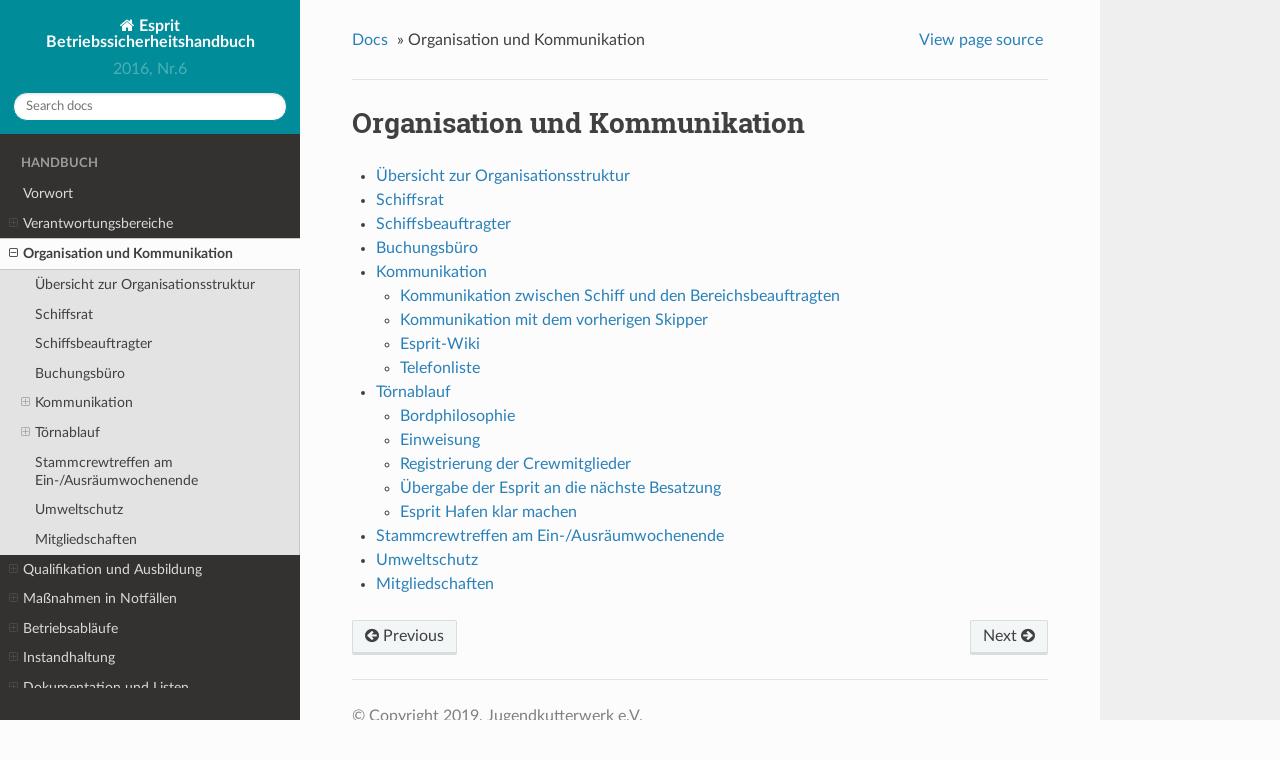

--- FILE ---
content_type: text/html
request_url: https://handbuch.sailtraining-esprit.de/Organisation_und_Kommunikation.html
body_size: 32344
content:


<!DOCTYPE html>
<!--[if IE 8]><html class="no-js lt-ie9" lang="de" > <![endif]-->
<!--[if gt IE 8]><!--> <html class="no-js" lang="de" > <!--<![endif]-->
<head>
  <meta charset="utf-8">
  
  <meta name="viewport" content="width=device-width, initial-scale=1.0">
  
  <title>Organisation und Kommunikation &mdash; Esprit Betriebssicherheitshandbuch 2016, Nr.6 Dokumentation</title>
  

  
  
  
  
    <link rel="canonical" href="https://handbuch.sailtraining-esprit.de/Organisation_und_Kommunikation.html"/>
  

  

  
  
    

  

  <link rel="stylesheet" href="_static/css/theme.css" type="text/css" />
  <link rel="stylesheet" href="_static/pygments.css" type="text/css" />
  <link rel="stylesheet" href="_static/custom.css" type="text/css" />
    <link rel="index" title="Stichwortverzeichnis" href="genindex.html" />
    <link rel="search" title="Suche" href="search.html" />
    <link rel="next" title="Übersicht zur Organisationsstruktur" href="Organisation_und_Kommunikation/Übersicht.html" />
    <link rel="prev" title="Landorganisation" href="Verantwortungsbereiche/Landorganisation.html" /> 

  
  <script src="_static/js/modernizr.min.js"></script>

</head>

<body class="wy-body-for-nav">

   
  <div class="wy-grid-for-nav">

    
    <nav data-toggle="wy-nav-shift" class="wy-nav-side">
      <div class="wy-side-scroll">
        <div class="wy-side-nav-search">
          

          
            <a href="Sicherheitshandbuch.html" class="icon icon-home"> Esprit Betriebssicherheitshandbuch
          

          
          </a>

          
            
            
              <div class="version">
                2016, Nr.6
              </div>
            
          

          
<div role="search">
  <form id="rtd-search-form" class="wy-form" action="search.html" method="get">
    <input type="text" name="q" placeholder="Search docs" />
    <input type="hidden" name="check_keywords" value="yes" />
    <input type="hidden" name="area" value="default" />
  </form>
</div>

          
        </div>

        <div class="wy-menu wy-menu-vertical" data-spy="affix" role="navigation" aria-label="main navigation">
          
            
            
              
            
            
              <p class="caption"><span class="caption-text">Handbuch</span></p>
<ul class="current">
<li class="toctree-l1"><a class="reference internal" href="Vorwort.html">Vorwort</a></li>
<li class="toctree-l1"><a class="reference internal" href="Verantwortungsbereiche.html">Verantwortungsbereiche</a><ul>
<li class="toctree-l2"><a class="reference internal" href="Verantwortungsbereiche/Schiffsführung.html">Schiffsführung</a></li>
<li class="toctree-l2"><a class="reference internal" href="Verantwortungsbereiche/Landorganisation.html">Landorganisation</a></li>
</ul>
</li>
<li class="toctree-l1 current"><a class="current reference internal" href="#">Organisation und Kommunikation</a><ul>
<li class="toctree-l2"><a class="reference internal" href="Organisation_und_Kommunikation/Übersicht.html">Übersicht zur Organisationsstruktur</a></li>
<li class="toctree-l2"><a class="reference internal" href="Organisation_und_Kommunikation/Schiffsrat.html">Schiffsrat</a></li>
<li class="toctree-l2"><a class="reference internal" href="Organisation_und_Kommunikation/Schiffsbeauftragter.html">Schiffsbeauftragter</a></li>
<li class="toctree-l2"><a class="reference internal" href="Organisation_und_Kommunikation/Buchungsbüro.html">Buchungsbüro</a></li>
<li class="toctree-l2"><a class="reference internal" href="Organisation_und_Kommunikation/Kommunikation.html">Kommunikation</a><ul>
<li class="toctree-l3"><a class="reference internal" href="Organisation_und_Kommunikation/Kommunikation.html#kommunikation-zwischen-schiff-und-den-bereichsbeauftragten">Kommunikation zwischen Schiff und den Bereichsbeauftragten</a></li>
<li class="toctree-l3"><a class="reference internal" href="Organisation_und_Kommunikation/Kommunikation.html#kommunikation-mit-dem-vorherigen-skipper">Kommunikation mit dem vorherigen Skipper</a></li>
<li class="toctree-l3"><a class="reference internal" href="Organisation_und_Kommunikation/Kommunikation.html#esprit-wiki">Esprit-Wiki</a></li>
<li class="toctree-l3"><a class="reference internal" href="Organisation_und_Kommunikation/Kommunikation.html#telefonliste">Telefonliste</a></li>
</ul>
</li>
<li class="toctree-l2"><a class="reference internal" href="Organisation_und_Kommunikation/Törnablauf.html">Törnablauf</a><ul>
<li class="toctree-l3"><a class="reference internal" href="Organisation_und_Kommunikation/Törnablauf/Bordphilosophie.html">Bordphilosophie</a></li>
<li class="toctree-l3"><a class="reference internal" href="Organisation_und_Kommunikation/Törnablauf/Einweisung.html">Einweisung</a></li>
<li class="toctree-l3"><a class="reference internal" href="Organisation_und_Kommunikation/Törnablauf/Registrierung-Crewmitglieder.html">Registrierung der Crewmitglieder</a></li>
<li class="toctree-l3"><a class="reference internal" href="Organisation_und_Kommunikation/Törnablauf/Übergabe-Folgecrew.html">Übergabe der Esprit an die nächste Besatzung</a></li>
<li class="toctree-l3"><a class="reference internal" href="Organisation_und_Kommunikation/Törnablauf/Hafenklar.html">Esprit Hafen klar machen</a></li>
</ul>
</li>
<li class="toctree-l2"><a class="reference internal" href="Organisation_und_Kommunikation/Stammcrewtreffen.html">Stammcrewtreffen am Ein-/Ausräumwochenende</a></li>
<li class="toctree-l2"><a class="reference internal" href="Organisation_und_Kommunikation/Umweltschutz.html">Umweltschutz</a></li>
<li class="toctree-l2"><a class="reference internal" href="Organisation_und_Kommunikation/Mitgliedschaften.html">Mitgliedschaften</a></li>
</ul>
</li>
<li class="toctree-l1"><a class="reference internal" href="Qualifikation_und_Ausbildung.html">Qualifikation und Ausbildung</a><ul>
<li class="toctree-l2"><a class="reference internal" href="Qualifikation_und_Ausbildung/Besatzung.html">Besatzung</a><ul>
<li class="toctree-l3"><a class="reference internal" href="Qualifikation_und_Ausbildung/Besatzung/Trainee.html">Trainee</a></li>
<li class="toctree-l3"><a class="reference internal" href="Qualifikation_und_Ausbildung/Besatzung/Stammcrew.html">Stammcrew</a></li>
<li class="toctree-l3"><a class="reference internal" href="Qualifikation_und_Ausbildung/Besatzung/Anforderungen-Stammcrew.html">Anforderung an die Stammcrewmitglieder</a><ul>
<li class="toctree-l4"><a class="reference internal" href="Qualifikation_und_Ausbildung/Besatzung/Anforderungen-Stammcrew.html#deckshand">Deckshand</a></li>
<li class="toctree-l4"><a class="reference internal" href="Qualifikation_und_Ausbildung/Besatzung/Anforderungen-Stammcrew.html#wachfuhrer">Wachführer</a></li>
<li class="toctree-l4"><a class="reference internal" href="Qualifikation_und_Ausbildung/Besatzung/Anforderungen-Stammcrew.html#co-skipper">Co-Skipper</a></li>
<li class="toctree-l4"><a class="reference internal" href="Qualifikation_und_Ausbildung/Besatzung/Anforderungen-Stammcrew.html#skipper">Skipper</a></li>
</ul>
</li>
</ul>
</li>
<li class="toctree-l2"><a class="reference internal" href="Qualifikation_und_Ausbildung/Ausbildung.html">Ausbildung</a><ul>
<li class="toctree-l3"><a class="reference internal" href="Qualifikation_und_Ausbildung/Ausbildung/Ausbildung-an-Bord.html">Ausbildung an Bord</a><ul>
<li class="toctree-l4"><a class="reference internal" href="Qualifikation_und_Ausbildung/Ausbildung/Ausbildung-an-Bord.html#traineetorn">Traineetörn</a></li>
<li class="toctree-l4"><a class="reference internal" href="Qualifikation_und_Ausbildung/Ausbildung/Ausbildung-an-Bord.html#stammcrewtraining">Stammcrewtraining</a></li>
<li class="toctree-l4"><a class="reference internal" href="Qualifikation_und_Ausbildung/Ausbildung/Ausbildung-an-Bord.html#sail-work">Sail &amp; Work</a></li>
</ul>
</li>
<li class="toctree-l3"><a class="reference internal" href="Qualifikation_und_Ausbildung/Ausbildung/Ausbildung-an-Land.html">Ausbildung an Land</a><ul>
<li class="toctree-l4"><a class="reference internal" href="Qualifikation_und_Ausbildung/Ausbildung/Ausbildung-an-Land.html#ein-ausraumwochenende">Ein-/Ausräumwochenende</a></li>
<li class="toctree-l4"><a class="reference internal" href="Qualifikation_und_Ausbildung/Ausbildung/Ausbildung-an-Land.html#winterlager">Winterlager</a></li>
</ul>
</li>
<li class="toctree-l3"><a class="reference internal" href="Qualifikation_und_Ausbildung/Ausbildung/Externe-Qualifikationen.html">Externe Qualifikationen</a><ul>
<li class="toctree-l4"><a class="reference internal" href="Qualifikation_und_Ausbildung/Ausbildung/Externe-Qualifikationen.html#fuhrerscheine-shs-sss">Führerscheine: SHS &amp; SSS</a></li>
<li class="toctree-l4"><a class="reference internal" href="Qualifikation_und_Ausbildung/Ausbildung/Externe-Qualifikationen.html#funkscheine-lrc">Funkscheine: LRC</a></li>
<li class="toctree-l4"><a class="reference internal" href="Qualifikation_und_Ausbildung/Ausbildung/Externe-Qualifikationen.html#erste-hilfe-medizinische-fursorge-auf-fahrtenseglern">Erste Hilfe: Medizinische Fürsorge auf Fahrtenseglern</a></li>
</ul>
</li>
</ul>
</li>
</ul>
</li>
<li class="toctree-l1"><a class="reference internal" href="Maßnahmen_in_Notfällen.html">Maßnahmen in Notfällen</a><ul>
<li class="toctree-l2"><a class="reference internal" href="Maßnahmen_in_Notfällen/Grundlagen.html">Grundlagen</a><ul>
<li class="toctree-l3"><a class="reference internal" href="Maßnahmen_in_Notfällen/Grundlagen.html#allgemeines">Allgemeines</a></li>
<li class="toctree-l3"><a class="reference internal" href="Maßnahmen_in_Notfällen/Grundlagen.html#generalalarm">Generalalarm</a></li>
<li class="toctree-l3"><a class="reference internal" href="Maßnahmen_in_Notfällen/Grundlagen.html#notruf">Notruf</a></li>
<li class="toctree-l3"><a class="reference internal" href="Maßnahmen_in_Notfällen/Grundlagen.html#im-schadensfall">Im Schadensfall</a></li>
</ul>
</li>
<li class="toctree-l2"><a class="reference internal" href="Maßnahmen_in_Notfällen/Notfallarten.html">Notfallarten</a><ul>
<li class="toctree-l3"><a class="reference internal" href="Maßnahmen_in_Notfällen/Notfallarten/POB.html">Person über Bord (POB)</a></li>
<li class="toctree-l3"><a class="reference internal" href="Maßnahmen_in_Notfällen/Notfallarten/Kollision.html">Kollision</a></li>
<li class="toctree-l3"><a class="reference internal" href="Maßnahmen_in_Notfällen/Notfallarten/Feuer.html">Feuer</a></li>
<li class="toctree-l3"><a class="reference internal" href="Maßnahmen_in_Notfällen/Notfallarten/Manövrierunfähigkeit.html">Manövrierunfähigkeit</a></li>
<li class="toctree-l3"><a class="reference internal" href="Maßnahmen_in_Notfällen/Notfallarten/Wassereinbruch.html">Wassereinbruch</a></li>
<li class="toctree-l3"><a class="reference internal" href="Maßnahmen_in_Notfällen/Notfallarten/Verlassen-Schiff.html">Verlassen des Schiffes</a></li>
<li class="toctree-l3"><a class="reference internal" href="Maßnahmen_in_Notfällen/Notfallarten/Medizinischer-Notfall.html">Medizinischer Notfall</a></li>
</ul>
</li>
</ul>
</li>
<li class="toctree-l1"><a class="reference internal" href="Betriebsabläufe.html">Betriebsabläufe</a><ul>
<li class="toctree-l2"><a class="reference internal" href="Betriebsabläufe/Übersicht.html">Übersicht</a><ul>
<li class="toctree-l3"><a class="reference internal" href="Betriebsabläufe/Übersicht.html#schiffsdaten">Schiffsdaten</a></li>
<li class="toctree-l3"><a class="reference internal" href="Betriebsabläufe/Übersicht.html#plane-und-checklisten-schiffsbetriebstechnik">Pläne und Checklisten Schiffsbetriebstechnik</a></li>
</ul>
</li>
<li class="toctree-l2"><a class="reference internal" href="Betriebsabläufe/Navigation.html">Navigation</a><ul>
<li class="toctree-l3"><a class="reference internal" href="Betriebsabläufe/Navigation/Seekarten-Publikationen.html">Seekarten und nautische Publikationen</a></li>
<li class="toctree-l3"><a class="reference internal" href="Betriebsabläufe/Navigation/Schwerwettersegeln.html">Schwerwettersegeln</a><ul>
<li class="toctree-l4"><a class="reference internal" href="Betriebsabläufe/Navigation/Schwerwettersegeln/Reffplan.html">Reffplan</a></li>
<li class="toctree-l4"><a class="reference internal" href="Betriebsabläufe/Navigation/Schwerwettersegeln/Segeln.html">Segeln</a></li>
<li class="toctree-l4"><a class="reference internal" href="Betriebsabläufe/Navigation/Schwerwettersegeln/Beidrehen.html">Beidrehen</a></li>
<li class="toctree-l4"><a class="reference internal" href="Betriebsabläufe/Navigation/Schwerwettersegeln/Treibanker.html">Treibanker</a></li>
</ul>
</li>
</ul>
</li>
<li class="toctree-l2"><a class="reference internal" href="Betriebsabläufe/Wachführung.html">Wachführung</a></li>
<li class="toctree-l2"><a class="reference internal" href="Betriebsabläufe/Manöver.html">Manöver</a><ul>
<li class="toctree-l3"><a class="reference internal" href="Betriebsabläufe/Manöver/Ankermanöver.html">Ankermanöver</a></li>
<li class="toctree-l3"><a class="reference internal" href="Betriebsabläufe/Manöver/An-Ablegemanöver.html">An- und Ablegemanöver</a></li>
<li class="toctree-l3"><a class="reference internal" href="Betriebsabläufe/Manöver/Segelmanöver.html">Segelmanöver</a><ul>
<li class="toctree-l4"><a class="reference internal" href="Betriebsabläufe/Manöver/Segelmanöver.html#wende">Wende</a></li>
<li class="toctree-l4"><a class="reference internal" href="Betriebsabläufe/Manöver/Segelmanöver.html#halse">Halse</a></li>
<li class="toctree-l4"><a class="reference internal" href="Betriebsabläufe/Manöver/Segelmanöver.html#reffen">Reffen</a></li>
</ul>
</li>
</ul>
</li>
<li class="toctree-l2"><a class="reference internal" href="Betriebsabläufe/Pantry.html">Pantry, Proviant und Sauberkeit</a><ul>
<li class="toctree-l3"><a class="reference internal" href="Betriebsabläufe/Pantry.html#kuhlschrank">Kühlschrank</a></li>
<li class="toctree-l3"><a class="reference internal" href="Betriebsabläufe/Pantry.html#reinschiff">Reinschiff</a></li>
</ul>
</li>
<li class="toctree-l2"><a class="reference internal" href="Betriebsabläufe/Hauptmaschine.html">Hauptmaschine</a><ul>
<li class="toctree-l3"><a class="reference internal" href="Betriebsabläufe/Hauptmaschine/Ein-Ausschalten.html">Ein- und Ausschalten</a></li>
<li class="toctree-l3"><a class="reference internal" href="Betriebsabläufe/Hauptmaschine/Diesel-bunkern.html">Diesel bunkern</a></li>
<li class="toctree-l3"><a class="reference internal" href="Betriebsabläufe/Hauptmaschine/Kontrollen.html">Kontrollen</a></li>
</ul>
</li>
<li class="toctree-l2"><a class="reference internal" href="Betriebsabläufe/Elektrik.html">Elektrik</a><ul>
<li class="toctree-l3"><a class="reference internal" href="Betriebsabläufe/Elektrik/Stromversorgung.html">Stromversorgung</a></li>
<li class="toctree-l3"><a class="reference internal" href="Betriebsabläufe/Elektrik/Verbrauchersystem-24V.html">Verbrauchersystem 24V</a></li>
<li class="toctree-l3"><a class="reference internal" href="Betriebsabläufe/Elektrik/Starterbatterien-12V.html">Starterbatterien 12V</a></li>
<li class="toctree-l3"><a class="reference internal" href="Betriebsabläufe/Elektrik/Energiemanagement.html">Energiemanagement</a></li>
<li class="toctree-l3"><a class="reference internal" href="Betriebsabläufe/Elektrik/Notstrom.html">Notstrom</a></li>
</ul>
</li>
<li class="toctree-l2"><a class="reference internal" href="Betriebsabläufe/Wassersystem.html">Wassersystem</a><ul>
<li class="toctree-l3"><a class="reference internal" href="Betriebsabläufe/Wassersystem/Frischwasser.html">Frischwasser</a></li>
<li class="toctree-l3"><a class="reference internal" href="Betriebsabläufe/Wassersystem/Brauchwasser.html">Brauchwasser</a></li>
<li class="toctree-l3"><a class="reference internal" href="Betriebsabläufe/Wassersystem/Toiletten.html">Toiletten</a></li>
<li class="toctree-l3"><a class="reference internal" href="Betriebsabläufe/Wassersystem/Abwasser.html">Abwasser</a></li>
<li class="toctree-l3"><a class="reference internal" href="Betriebsabläufe/Wassersystem/Pumpen.html">Pumpen</a></li>
<li class="toctree-l3"><a class="reference internal" href="Betriebsabläufe/Wassersystem/Borddurchlässe.html">Borddurchlässe</a></li>
</ul>
</li>
<li class="toctree-l2"><a class="reference internal" href="Betriebsabläufe/Müllbehandlung.html">Müllbehandlung</a></li>
<li class="toctree-l2"><a class="reference internal" href="Betriebsabläufe/Gasanlage.html">Gasanlage</a><ul>
<li class="toctree-l3"><a class="reference internal" href="Betriebsabläufe/Gasanlage.html#beim-kochen">Beim Kochen</a></li>
<li class="toctree-l3"><a class="reference internal" href="Betriebsabläufe/Gasanlage.html#gasflaschen-tauschen">Gasflaschen tauschen</a></li>
</ul>
</li>
<li class="toctree-l2"><a class="reference internal" href="Betriebsabläufe/Heizung.html">Heizung</a></li>
<li class="toctree-l2"><a class="reference internal" href="Betriebsabläufe/Rettungswesten.html">Rettungswesten</a></li>
</ul>
</li>
<li class="toctree-l1"><a class="reference internal" href="Instandhaltung.html">Instandhaltung</a><ul>
<li class="toctree-l2"><a class="reference internal" href="Instandhaltung/Täglich.html">Täglich</a></li>
<li class="toctree-l2"><a class="reference internal" href="Instandhaltung/Törnbeginn.html">Vor Törnbeginn</a></li>
<li class="toctree-l2"><a class="reference internal" href="Instandhaltung/Monatlich.html">Monatlich</a></li>
<li class="toctree-l2"><a class="reference internal" href="Instandhaltung/Winterlagerarbeiten.html">Winterlagerarbeiten</a></li>
</ul>
</li>
<li class="toctree-l1"><a class="reference internal" href="Dokumentation.html">Dokumentation und Listen</a><ul>
<li class="toctree-l2"><a class="reference internal" href="Dokumentation/Schiffspapiere.html">Schiffspapiere</a></li>
<li class="toctree-l2"><a class="reference internal" href="Dokumentation/Schiffstagebuch.html">Schiffstagebuch und weitere Dokumentation</a></li>
<li class="toctree-l2"><a class="reference internal" href="Dokumentation/Unfallberichte.html">Unfallberichte und Zwischenfallberichte</a></li>
<li class="toctree-l2"><a class="reference internal" href="Dokumentation/Bordkasse.html">Bordkasse</a></li>
<li class="toctree-l2"><a class="reference internal" href="Dokumentation/Inventarliste.html">Inventarliste: „Was ist Wo“-Liste</a></li>
<li class="toctree-l2"><a class="reference internal" href="Dokumentation/Betriebshandbücher.html">Betriebshandbücher</a></li>
<li class="toctree-l2"><a class="reference internal" href="Dokumentation/Stabilitätshandbuch.html">Stabilitätshandbuch</a></li>
<li class="toctree-l2"><a class="reference internal" href="Dokumentation/Grüne-Kladde.html">Wartungs- und Reparaturhandbuch: „Grüne Kladde“</a></li>
<li class="toctree-l2"><a class="reference internal" href="Dokumentation/Winterarbeitsliste.html">Winterarbeitsliste</a></li>
<li class="toctree-l2"><a class="reference internal" href="Dokumentation/Aktualisierung-Handbuch.html">Aktualisierung des Handbuchs</a></li>
</ul>
</li>
</ul>
<p class="caption"><span class="caption-text">Anhang/Anlagen</span></p>
<ul>
<li class="toctree-l1"><a class="reference internal" href="Anhang.html">A Anhang</a><ul>
<li class="toctree-l2"><a class="reference internal" href="Anhang/Schadenfall.html">A.1 Im Schadenfall</a></li>
<li class="toctree-l2"><a class="reference internal" href="Anhang/Aufgaben-Skipper.html">A.2 Übersicht zu den Aufgaben des Skippers</a><ul>
<li class="toctree-l3"><a class="reference internal" href="Anhang/Aufgaben-Skipper.html#vor-der-reise">Vor der Reise</a></li>
<li class="toctree-l3"><a class="reference internal" href="Anhang/Aufgaben-Skipper.html#zu-beginn-der-reise">Zu Beginn der Reise</a></li>
<li class="toctree-l3"><a class="reference internal" href="Anhang/Aufgaben-Skipper.html#wahrend-der-reise">Während der Reise</a></li>
<li class="toctree-l3"><a class="reference internal" href="Anhang/Aufgaben-Skipper.html#zum-abschluss">Zum Abschluss</a></li>
<li class="toctree-l3"><a class="reference internal" href="Anhang/Aufgaben-Skipper.html#nach-der-reise">Nach der Reise</a></li>
</ul>
</li>
<li class="toctree-l2"><a class="reference internal" href="Anhang/Aufklaren.html">A.3 Checkliste zum Aufklaren nach Reisen auf Esprit</a></li>
<li class="toctree-l2"><a class="reference internal" href="Anhang/Übernahme.html">A.4 Checkliste zur Übernahme von Esprit</a></li>
<li class="toctree-l2"><a class="reference internal" href="Anhang/Sicherheitsrolle.html">A.5 Sicherheitsrolle</a></li>
<li class="toctree-l2"><a class="reference internal" href="Anhang/Wachplan.html">A.6 Wachplan</a></li>
<li class="toctree-l2"><a class="reference internal" href="Anhang/Reffplan.html">A.7 Reffplan</a><ul>
<li class="toctree-l3"><a class="reference internal" href="Anhang/Reffplan.html#volle-segel-1">Volle Segel 1</a></li>
<li class="toctree-l3"><a class="reference internal" href="Anhang/Reffplan.html#volle-segel-2">Volle Segel 2</a></li>
<li class="toctree-l3"><a class="reference internal" href="Anhang/Reffplan.html#reff-1">Reff 1</a></li>
<li class="toctree-l3"><a class="reference internal" href="Anhang/Reffplan.html#reff-2">Reff 2</a></li>
<li class="toctree-l3"><a class="reference internal" href="Anhang/Reffplan.html#reff-3">Reff 3</a></li>
<li class="toctree-l3"><a class="reference internal" href="Anhang/Reffplan.html#reff-4">Reff 4</a></li>
<li class="toctree-l3"><a class="reference internal" href="Anhang/Reffplan.html#reff-5">Reff 5</a></li>
<li class="toctree-l3"><a class="reference internal" href="Anhang/Reffplan.html#alter-reffplan">Alter Reffplan</a></li>
<li class="toctree-l3"><a class="reference internal" href="Anhang/Reffplan.html#neue-und-alte-segelanweisung-im-vergleich">Neue und alte Segelanweisung im Vergleich</a></li>
</ul>
</li>
<li class="toctree-l2"><a class="reference internal" href="Anhang/Technische-Dokumentation.html">A.8 Technische Dokumentation</a><ul>
<li class="toctree-l3"><a class="reference internal" href="Anhang/Technische-Dokumentation/brandschutz-sicherheitsplan.html">Brandschutz- und Sicherheitspland</a></li>
<li class="toctree-l3"><a class="reference internal" href="Anhang/Technische-Dokumentation/borddurchlässe.html">Borddurchlässe</a></li>
<li class="toctree-l3"><a class="reference internal" href="Anhang/Technische-Dokumentation/lenzanlage.html">Lenzanlage</a></li>
<li class="toctree-l3"><a class="reference internal" href="Anhang/Technische-Dokumentation/bilgenpumpen.html">Lageplan Bilgenpumpen</a></li>
<li class="toctree-l3"><a class="reference internal" href="Anhang/Technische-Dokumentation/dieselsystem.html">Dieselsystem</a></li>
<li class="toctree-l3"><a class="reference internal" href="Anhang/Technische-Dokumentation/gasversorgung.html">Lageplan Gasversorgung</a></li>
<li class="toctree-l3"><a class="reference internal" href="Anhang/Technische-Dokumentation/frischwasserversorgung.html">Frischwasserversorgung</a></li>
<li class="toctree-l3"><a class="reference internal" href="Anhang/Technische-Dokumentation/wc-brauchwassersystem.html">WC- und Brauchwassersystem</a></li>
<li class="toctree-l3"><a class="reference internal" href="Anhang/Technische-Dokumentation/grauwasser-fäkaliensystem.html">Grauwasser- und Fäkaliensystem</a></li>
<li class="toctree-l3"><a class="reference internal" href="Anhang/Technische-Dokumentation/pumpen-bilge-messe.html">Pumpengruppe Bilge Messe</a></li>
<li class="toctree-l3"><a class="reference internal" href="Anhang/Technische-Dokumentation/tanks.html">Lageplan Tanks</a></li>
</ul>
</li>
<li class="toctree-l2"><a class="reference internal" href="Anhang/Iridium-Inmarsat.html">A.9 Infoblatt zur Handhabung von Iridium und INMARSAT-C</a></li>
<li class="toctree-l2"><a class="reference internal" href="Anhang/Funkärztlicher-Dienst.html">A.10 Meldebogen Funkärtlicher Dienst</a></li>
<li class="toctree-l2"><a class="reference internal" href="Anhang/Müllbehandlungsplan.html">A.11 Müllbehandlungsplan</a></li>
<li class="toctree-l2"><a class="reference internal" href="Anhang/Blue-Flag.html">A.12 Blue Flag - Code of Conduct</a></li>
<li class="toctree-l2"><a class="reference internal" href="Anhang/Verschmutzung-Schiffsmüll.html">A.13 Regeln zur Verhütung der Verschmutzung durch Schiffsmüll</a></li>
</ul>
</li>
<li class="toctree-l1"><a class="reference internal" href="Anlagen.html">B Anlagen</a><ul>
<li class="toctree-l2"><a class="reference internal" href="Anlagen.html#b-1-orga-struktur">B.1 Orga-Struktur</a></li>
<li class="toctree-l2"><a class="reference internal" href="Anlagen.html#b-2-telefonliste">B.2 Telefonliste</a></li>
<li class="toctree-l2"><a class="reference internal" href="Anlagen.html#b-3-adressliste-stammcrew">B.3 Adressliste Stammcrew</a></li>
<li class="toctree-l2"><a class="reference internal" href="Anlagen.html#b-4-abrechnung-bordkasse">B.4 Abrechnung Bordkasse</a></li>
<li class="toctree-l2"><a class="reference internal" href="Anlagen.html#b-5-inventarliste-was-ist-wo-liste">B.5 Inventarliste - „Was ist wo?“-Liste</a></li>
<li class="toctree-l2"><a class="reference internal" href="Anlagen.html#b-6-liste-der-seekarten-und-seehandbucher">B.6 Liste der Seekarten und Seehandbücher</a></li>
<li class="toctree-l2"><a class="reference internal" href="Anlagen.html#b-7-wartungs-und-reparaturbuch-grune-kladde">B.7 Wartungs- und Reparaturbuch - „Grüne Kladde“</a></li>
<li class="toctree-l2"><a class="reference internal" href="Anlagen.html#b-8-winterarbeitsliste">B.8 winterarbeitsliste</a></li>
<li class="toctree-l2"><a class="reference internal" href="Anlagen.html#b-9-proviant-einkaufsliste">B.9 Proviant-/Einkaufsliste</a></li>
<li class="toctree-l2"><a class="reference internal" href="Anlagen.html#b-10-proviantstauplan">B.10 Proviantstauplan</a></li>
<li class="toctree-l2"><a class="reference internal" href="Anlagen.html#b-11-satzung-jkw">B.11 Satzung JKW</a></li>
<li class="toctree-l2"><a class="reference internal" href="Anlagen.html#b-12-antrag-auf-mitgliedschaft-im-jkw">B.12 Antrag auf Mitgliedschaft im JKW</a></li>
<li class="toctree-l2"><a class="reference internal" href="Anlagen.html#b-13-stabilitatsdokumentation-und-anschreiben-der-bg-verkehr">B.13 Stabilitätsdokumentation und Anschreiben der BG Verkehr</a></li>
</ul>
</li>
</ul>

            
          
        </div>
      </div>
    </nav>

    <section data-toggle="wy-nav-shift" class="wy-nav-content-wrap">

      
      <nav class="wy-nav-top" aria-label="top navigation">
        
          <i data-toggle="wy-nav-top" class="fa fa-bars"></i>
          <a href="Sicherheitshandbuch.html">Esprit Betriebssicherheitshandbuch</a>
        
      </nav>


      <div class="wy-nav-content">
        
        <div class="rst-content style-external-links">
        
          















<div role="navigation" aria-label="breadcrumbs navigation">

  <ul class="wy-breadcrumbs">
    
      <li><a href="Sicherheitshandbuch.html">Docs</a> &raquo;</li>
        
      <li>Organisation und Kommunikation</li>
    
    
      <li class="wy-breadcrumbs-aside">
        
            
            <a href="_sources/Organisation_und_Kommunikation.rst.txt" rel="nofollow"> View page source</a>
          
        
      </li>
    
  </ul>

  
  <hr/>
</div>
          <div role="main" class="document" itemscope="itemscope" itemtype="http://schema.org/Article">
           <div itemprop="articleBody">
            
  <div class="section" id="organisation-und-kommunikation">
<span id="organisation"></span><h1>Organisation und Kommunikation<a class="headerlink" href="#organisation-und-kommunikation" title="Link zu dieser Überschrift">¶</a></h1>
<div class="toctree-wrapper compound">
<ul>
<li class="toctree-l1"><a class="reference internal" href="Organisation_und_Kommunikation/Übersicht.html">Übersicht zur Organisationsstruktur</a></li>
<li class="toctree-l1"><a class="reference internal" href="Organisation_und_Kommunikation/Schiffsrat.html">Schiffsrat</a></li>
<li class="toctree-l1"><a class="reference internal" href="Organisation_und_Kommunikation/Schiffsbeauftragter.html">Schiffsbeauftragter</a></li>
<li class="toctree-l1"><a class="reference internal" href="Organisation_und_Kommunikation/Buchungsbüro.html">Buchungsbüro</a></li>
<li class="toctree-l1"><a class="reference internal" href="Organisation_und_Kommunikation/Kommunikation.html">Kommunikation</a><ul>
<li class="toctree-l2"><a class="reference internal" href="Organisation_und_Kommunikation/Kommunikation.html#kommunikation-zwischen-schiff-und-den-bereichsbeauftragten">Kommunikation zwischen Schiff und den Bereichsbeauftragten</a></li>
<li class="toctree-l2"><a class="reference internal" href="Organisation_und_Kommunikation/Kommunikation.html#kommunikation-mit-dem-vorherigen-skipper">Kommunikation mit dem vorherigen Skipper</a></li>
<li class="toctree-l2"><a class="reference internal" href="Organisation_und_Kommunikation/Kommunikation.html#esprit-wiki">Esprit-Wiki</a></li>
<li class="toctree-l2"><a class="reference internal" href="Organisation_und_Kommunikation/Kommunikation.html#telefonliste">Telefonliste</a></li>
</ul>
</li>
<li class="toctree-l1"><a class="reference internal" href="Organisation_und_Kommunikation/Törnablauf.html">Törnablauf</a><ul>
<li class="toctree-l2"><a class="reference internal" href="Organisation_und_Kommunikation/Törnablauf/Bordphilosophie.html">Bordphilosophie</a></li>
<li class="toctree-l2"><a class="reference internal" href="Organisation_und_Kommunikation/Törnablauf/Einweisung.html">Einweisung</a></li>
<li class="toctree-l2"><a class="reference internal" href="Organisation_und_Kommunikation/Törnablauf/Registrierung-Crewmitglieder.html">Registrierung der Crewmitglieder</a></li>
<li class="toctree-l2"><a class="reference internal" href="Organisation_und_Kommunikation/Törnablauf/Übergabe-Folgecrew.html">Übergabe der Esprit an die nächste Besatzung</a></li>
<li class="toctree-l2"><a class="reference internal" href="Organisation_und_Kommunikation/Törnablauf/Hafenklar.html">Esprit Hafen klar machen</a></li>
</ul>
</li>
<li class="toctree-l1"><a class="reference internal" href="Organisation_und_Kommunikation/Stammcrewtreffen.html">Stammcrewtreffen am Ein-/Ausräumwochenende</a></li>
<li class="toctree-l1"><a class="reference internal" href="Organisation_und_Kommunikation/Umweltschutz.html">Umweltschutz</a></li>
<li class="toctree-l1"><a class="reference internal" href="Organisation_und_Kommunikation/Mitgliedschaften.html">Mitgliedschaften</a></li>
</ul>
</div>
</div>


           </div>
           
          </div>
          <footer>
  
    <div class="rst-footer-buttons" role="navigation" aria-label="footer navigation">
      
        <a href="Organisation_und_Kommunikation/Übersicht.html" class="btn btn-neutral float-right" title="Übersicht zur Organisationsstruktur" accesskey="n" rel="next">Next <span class="fa fa-arrow-circle-right"></span></a>
      
      
        <a href="Verantwortungsbereiche/Landorganisation.html" class="btn btn-neutral" title="Landorganisation" accesskey="p" rel="prev"><span class="fa fa-arrow-circle-left"></span> Previous</a>
      
    </div>
  

  <hr/>

  <div role="contentinfo">
    <p>
        &copy; Copyright 2019, Jugendkutterwerk e.V.

    </p>
  </div>
  Built with <a href="http://sphinx-doc.org/">Sphinx</a> using a <a href="https://github.com/rtfd/sphinx_rtd_theme">theme</a> provided by <a href="https://readthedocs.org">Read the Docs</a>. 

</footer>

        </div>
      </div>

    </section>

  </div>
  


  

    
    
      <script type="text/javascript">
          var DOCUMENTATION_OPTIONS = {
              URL_ROOT:'./',
              VERSION:'2016, Nr.6',
              LANGUAGE:'de',
              COLLAPSE_INDEX:false,
              FILE_SUFFIX:'.html',
              HAS_SOURCE:  true,
              SOURCELINK_SUFFIX: '.txt'
          };
      </script>
        <script type="text/javascript" src="_static/jquery.js"></script>
        <script type="text/javascript" src="_static/underscore.js"></script>
        <script type="text/javascript" src="_static/doctools.js"></script>
        <script type="text/javascript" src="_static/translations.js"></script>
    

  

  <script type="text/javascript" src="_static/js/theme.js"></script>

  <script type="text/javascript">
      jQuery(function () {
          SphinxRtdTheme.Navigation.enable(true);
      });
  </script> 

</body>
</html>

--- FILE ---
content_type: text/css
request_url: https://handbuch.sailtraining-esprit.de/_static/custom.css
body_size: 17
content:
.wy-side-nav-search {
  background-color: #008c99
}

.wy-side-nav-search input[type=text] {
  border-color: #008c99
}

